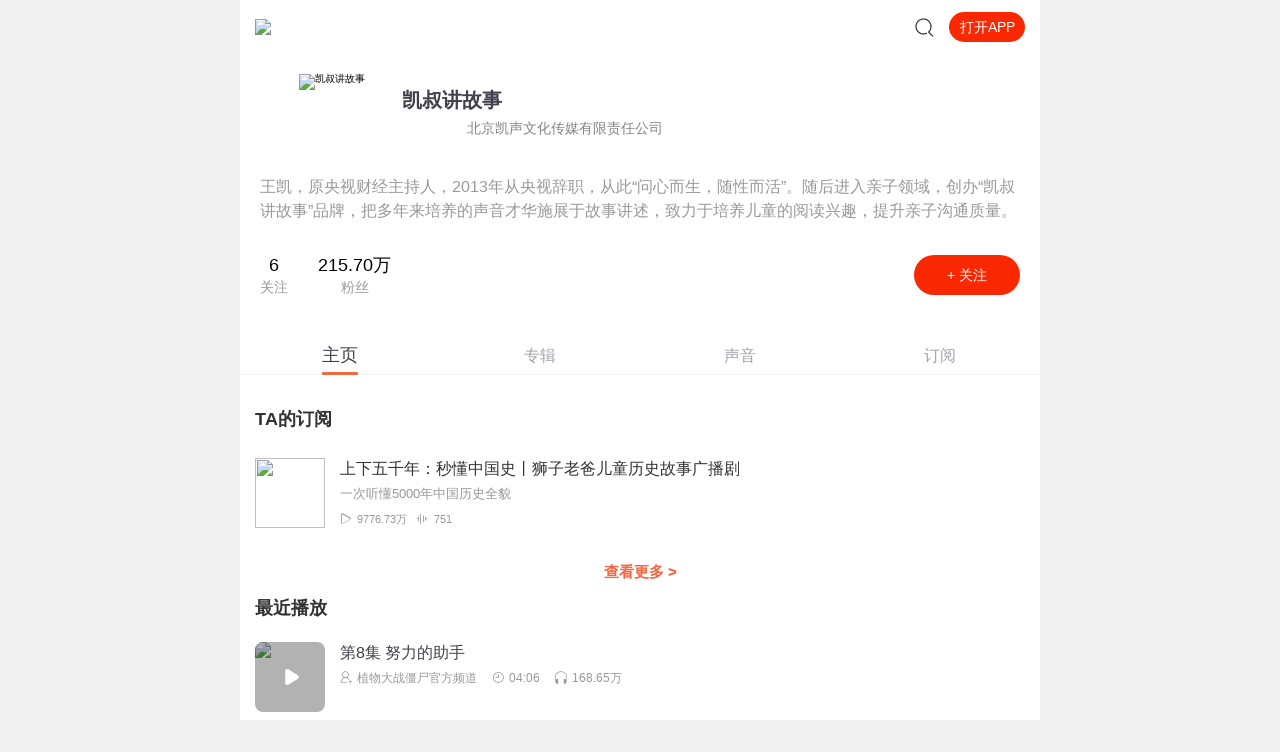

--- FILE ---
content_type: text/plain; charset=UTF-8
request_url: https://m.ximalaya.com/revision/user/sub?page=1&pageSize=20&uid=2987462
body_size: 576
content:
{"ret":200,"msg":"订阅专辑信息","data":{"albumsInfo":[{"id":35578241,"title":"上下五千年：秒懂中国史丨狮子老爸儿童历史故事广播剧","subTitle":"一次听懂5000年中国历史全貌","description":"【点击前往】 听狮子老爸的更多经典故事【历史传奇】系列封神演义·狮子老爸|神话史诗点亮想象力哪吒大...","coverPath":"group75/M05/5C/DD/wKgO016O8f2DdleGAAh-w-TNHaM369.jpg","isFinished":false,"isPaid":true,"anchor":{"anchorUrl":"/zhubo/143171616","anchorNickName":"狮子老爸讲故事","anchorUid":143171616,"anchorCoverPath":"storages/2849-audiofreehighqps/29/48/GMCoOSQJuHPCAAHlSAKwxr_e.jpg","logoType":4},"playCount":97767303,"trackCount":751,"albumUrl":"/album/35578241","albumStatus":1,"lastUptrackAt":1762600896000,"lastUptrackAtStr":"2025-11","serialState":1,"isTop":false,"categoryCode":"ertong","categoryTitle":"儿童","lastUptrackUrl":"/sound/929346935","lastUptrackTitle":"骆驼祥子、儒林外史、古文观止！狮子老爸新作来啦！有视频！","vipType":0,"albumSubscript":4,"albumScore":"9.5"}],"privateSub":false,"page":1,"pageSize":20,"totalCount":1,"uid":2987462,"maxCount":1}}

--- FILE ---
content_type: text/plain; charset=utf-8
request_url: https://hdaa.shuzilm.cn/report?v=1.2.0&e=1&c=1&r=02851c4d-7381-4446-be77-658d59b16280
body_size: 300
content:
9Wg26tU6J041bb5yTnKdKBhrz0FvB9LBekW9Pn9FRSYINCtsmXUklA1wHHlY+Q3QHX0bhEurIGozdJ2VlJfMf12dS2gv7TBplUYCwpwLTG6jWV8DqE2UuWYeHvIBD2MVqwEgSD+Psrj/rRZfWeDBod3W+1ZEIoKmKdiTZAUj0RdHVnFgUbB3uI1Thp7K7Zq3ShSG6B43ZXLGKqLUIT1sddGRxBLOWTDALWsP3UX1UaQ6DZGtcnxRbwVi2ktttcXORYmglQ7BJMh2MTdVa0jEwrlZfq8jVXLIuyLBRP3gDgU=

--- FILE ---
content_type: text/plain; charset=UTF-8
request_url: https://m.ximalaya.com/revision/user/basic?uid=2987462
body_size: 513
content:
{"ret":200,"msg":"基本信息","data":{"uid":2987462,"nickName":"凯叔讲故事","cover":"//imagev2.xmcdn.com/storages/ac18-audiofreehighqps/FE/60/CKwRIDoEe5hjAAA8uACtv32u.jpg","background":"//s1.xmcdn.com/css/img/mycenter_bg/mycenter_bg_4.jpg","isVip":false,"constellationType":-1,"personalSignature":"王凯，原央视财经主持人，2013年从央视辞职，从此“问心而生，随性而活”。随后进入亲子领域，创办“凯叔讲故事”品牌，把多年来培养的声音才华施展于故事讲述，致力于培养儿童的阅读兴趣，提升亲子沟通质量。","personalDescription":"北京凯声文化传媒有限责任公司","fansCount":2157026,"gender":1,"birthMonth":0,"birthDay":0,"anchorGrade":16,"mvpGrade":9,"anchorGradeType":2,"isMusician":false,"anchorUrl":"//www.ximalaya.com/zhubo/2987462","relation":{"isFollow":false,"beFollow":true,"isBlack":false},"liveInfo":{"id":-1},"logoType":4,"followingCount":6,"tracksCount":0,"albumsCount":0,"albumCountReal":0,"userCompany":"","qualificationGuideInfos":[]}}

--- FILE ---
content_type: text/plain; charset=utf-8
request_url: https://hdaa.shuzilm.cn/report?v=1.2.0&e=1&c=1&r=8c861579-c971-4fb7-98ca-aafc90b93772
body_size: 300
content:
9Wg26tU6J041bb5yTnKdKBhrz0FvB9LBekW9Pn9FRSYINCtsmXUklA1wHHlY+Q3QHX0bhEurIGozdJ2VlJfMf12dS2gv7TBplUYCwpwLTG6jWV8DqE2UuWYeHvIBD2MVqwEgSD+Psrj/rRZfWeDBod3W+1ZEIoKmKdiTZAUj0RdDaHVUkBVVW1nVMzyVjLVtZMwcX1/3m0COWplMyX9y+WtC4VF6JlIwQ13N/GK8wrg6DZGtcnxRbwVi2ktttcXORYmglQ7BJMh2MTdVa0jEwrlZfq8jVXLIuyLBRP3gDgU=

--- FILE ---
content_type: text/plain; charset=utf-8
request_url: https://hdaa.shuzilm.cn/report?v=1.2.0&e=1&c=1&r=8abad76b-aa1b-4f99-8c7a-c5a1e13cc4be
body_size: 300
content:
9Wg26tU6J041bb5yTnKdKBhrz0FvB9LBekW9Pn9FRSYINCtsmXUklA1wHHlY+Q3QHX0bhEurIGozdJ2VlJfMf12dS2gv7TBplUYCwpwLTG6jWV8DqE2UuWYeHvIBD2MVqwEgSD+Psrj/rRZfWeDBod3W+1ZEIoKmKdiTZAUj0RcmBlctGaXWcOqOBASuwTfJnMl6gn9E7K9f9o0ULZlLZOhluy1Woym+BrT/6AdzzKE6DZGtcnxRbwVi2ktttcXORYmglQ7BJMh2MTdVa0jEwrlZfq8jVXLIuyLBRP3gDgU=

--- FILE ---
content_type: text/plain; charset=utf-8
request_url: https://hdaa.shuzilm.cn/report?v=1.2.0&e=1&c=1&r=1f576ca6-4ca0-4472-9444-88d4f5fe406d
body_size: 300
content:
9Wg26tU6J041bb5yTnKdKBhrz0FvB9LBekW9Pn9FRSYINCtsmXUklA1wHHlY+Q3QHX0bhEurIGozdJ2VlJfMf12dS2gv7TBplUYCwpwLTG6jWV8DqE2UuWYeHvIBD2MVqwEgSD+Psrj/rRZfWeDBod3W+1ZEIoKmKdiTZAUj0RfabSEMS65JYcsFOSKo+6D9JWVg9Xtdke5/8Za1ava/eEjxqe65qRrNV9W4PUQApck6DZGtcnxRbwVi2ktttcXORYmglQ7BJMh2MTdVa0jEwrlZfq8jVXLIuyLBRP3gDgU=